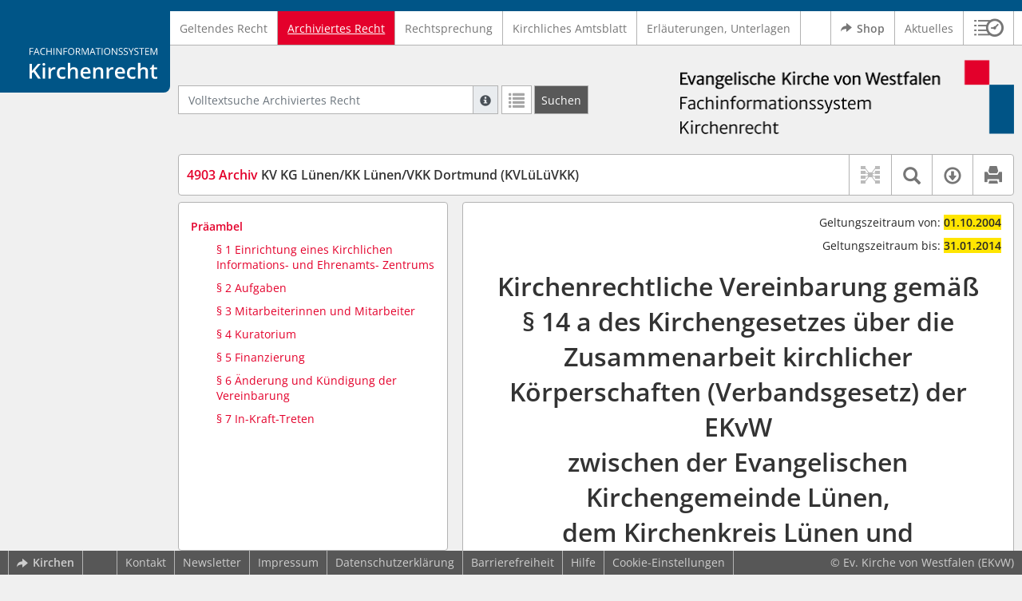

--- FILE ---
content_type: text/html; charset=utf-8
request_url: https://www.kirchenrecht-ekvw.de/document/28862
body_size: 11833
content:
<!DOCTYPE html>
<html lang="de">
  <head>
    <meta charset="utf-8">
    <meta name="viewport" content="width=device-width, initial-scale=1, shrink-to-fit=no">
    <meta http-equiv="X-UA-Compatible" content="IE=edge">
    <meta name="robots" content="index,follow">
    <title>Archiviertes Recht: 4903 Archiv KV KG Lünen/KK Lünen/VKK Dortmund (KVLüLüVKK) -  Kirchenrecht Online-Nachschlagewerk | Ev. Kirche von Westfalen</title>

    <link rel="stylesheet" type="text/css" media="all" href="/css/bootstrap.min.css" />
<link rel="stylesheet" type="text/css" media="all" href="/css/styles.css" />
<link rel="stylesheet" type="text/css" media="screen" href="/css/datepicker.css" />
<link rel="stylesheet" type="text/css" media="screen" href="/css/font-awesome.min.css" />
<link rel="stylesheet" type="text/css" media="screen" href="/css/cookieconsent.css" />
<link rel="stylesheet" type="text/css" media="screen" href="/css/bootstrap-pincode-input.css" />

    <link rel="shortcut icon" href="/images/gfx_ekvw/favicon.ico" />
          <!-- Piwik -->
      <script type="text/plain" data-cookiecategory="statistics">
        var _paq = _paq || [];
        _paq.push(["setDomains", ["*.kirchenrecht-ekvw.de","*.ekvw-recht.de","*.kirchenrecht-westfalen.de"]]);
                  _paq.push(['trackPageView']);
                _paq.push(['enableLinkTracking']);
        (function() {
          var u="//wbv-analytics.saltation.de/analytics/";
          _paq.push(['setTrackerUrl', u+'piwik.php']);
          _paq.push(['setSiteId', 1]);
          var d=document, g=d.createElement('script'), s=d.getElementsByTagName('script')[0];
          g.type='text/javascript'; g.async=true; g.defer=true; g.src=u+'piwik.js'; s.parentNode.insertBefore(g,s);
        })();
      </script>
      <!-- End Piwik Code -->
      </head>
  <body class="EKVW">
    <header class="container-fluid headerWrap">
      <div class="topBar"></div>
      <div class="row headerNavigationWrap">
        <div class="col-lg-2 d-none d-lg-flex columnLogo">
          <div class="sideHeaderWrap">
            <div class="sideHeader d-none d-lg-block">
                              <span class="logo"><span class="sr-only">Logo Fachinformationssystem Kirchenrecht</span></span>
                          </div>
          </div>
        </div>
        <div class="col-12 col-lg-10 col-xxl-8 columnNav">
          <div class="container-xl">
                          <div class="contentHeader">
                <div class="navMain d-print-none">
                  <nav class="navbar navbar-expand-lg navbar-light" aria-label="Hauptnavigation">

      <a class="navbar-brand d-lg-none">Fachinformationssystem Kirchenrecht</a>
  
  <button class="navbar-toggler"
          type="button"
          data-toggle="collapse"
          data-target="#navMain"
          aria-controls="navMain"
          aria-expanded="false"
          aria-label="Zeige Hauptnavigation">
    <span class="navbar-toggler-icon"></span>
  </button>

  <div class="collapse navbar-collapse" id="navMain">
    <ul class="nav navbar-nav mr-auto">
            <li class="nav-item ">
              <a class="nav-link" href="/list/geltendes_recht" >Geltendes Recht</a>
          </li>
      <li class="nav-item active">
              <a class="nav-link" href="/list/archiviertes_recht" aria-current="true">Archiviertes Recht</a>
          </li>
      <li class="nav-item ">
              <a class="nav-link" href="/list/rechtsprechung" >Rechtsprechung</a>
          </li>
      <li class="nav-item ">
              <a class="nav-link" href="/list/kirchliches_amtsblatt" >Kirchliches Amtsblatt</a>
          </li>
      <li class="nav-item ">
              <a class="nav-link" href="/list/begruendung" >Erläuterungen, Unterlagen</a>
          </li>
  


<script type="text/javascript">
  var current_group_id = 'archiviertes_recht'
</script>

    </ul>
    <ul class="nav navbar-nav navbar-right ml-auto">
              <li class="">
                      <a class="external"  target="_blank"   href="https://kirchenrecht.shop" >
              <span class="externalIcon" aria-hidden="true"></span>              Shop
            </a>
                  </li>
              <li class="">
                      <a class=""   href="/document/aktuelles" >
                            Aktuelles
            </a>
                  </li>
                  <li class="linkHistoryModalWrap">
        <a href="#historyModal"
           title="Sitzungsverlauf"
           class="btnMeinKirchenrecht"
           data-toggle="modal"
           data-target="#historyModal"
           aria-haspopup="dialog"
           aria-label="Sitzungsverlauf im Modal öffnen"
           role="button">
          <span class="icon-btn_meinKirchenrecht" aria-hidden="true"></span>
          <span class="sr-only">Sitzungsverlauf im Modal öffnen</span>
        </a>
      </li>
          </ul>
  </div>
</nav>

                </div>
              </div>
                      </div>
        </div>
        <div class="col-xxl-2 d-none d-xxl-flex columnSpacer"></div>
      </div>

    </header>

    <main class="container-fluid">
      <div class="row headerContentWrap">
        <div class="col-lg-2 d-none d-lg-flex"></div>
        <div class="col-12 col-lg-10 col-xxl-8 d-flex">
          <div class="container-xl my-auto">
            <div class="row">
              <div class="col-6 d-flex">
                                                  <form class="searchForm" role="search" action="/search/archiviertes_recht" method="POST">
  <div class="input-group input-group-sm">
    <label for="searchword" class="sr-only">Volltextsuche Archiviertes Recht</label>
    <input type="text" id="searchword" class="form-control typeahead" name="searchword" placeholder="Volltextsuche Archiviertes Recht" value="" />
    <div class="input-group-append">
      <button class="input-group-text searchTooltip mr-1" aria-label="Hilfe zur Suche" aria-describedby="searchExplanation">
        <span class="glyphicon glyphicon-info-sign" aria-hidden="true"></span>
        <span class="searchTooltipContent" style="display:none">
          <span class="d-block mb-2">
            Suche mit Platzhalter "*", Bsp. Pfarrer*, findet auch: "Pfarrerinitiative" oder "Pfarrerausschuss".
          </span>
          <span class="d-block mb-2">
            Weitere Suchoperatoren finden Sie in unserer Hilfe.
          </span>
        </span>
      </button>
      <div id="searchExplanation" class="sr-only">
        <p>
          Suche mit Platzhalter "*", Bsp. Pfarrer*, findet auch: "Pfarrerinitiative" oder "Pfarrerausschuss".
        </p>
        <p>
          Weitere Suchoperatoren finden Sie in unserer Hilfe.
        </p>
      </div>
      <a href="/search/archiviertes_recht"
         class="btn btn-default btnContainsGlyphicon mr-1"
         aria-label="Letzte Trefferliste"
         title="Letzte Trefferliste">
        <span class="glyphicon glyphicon-list" aria-hidden="true"></span>
      </a>
      <button type="submit"
              class="btn btn-default btn-neutral btn-search"
              aria-label="Suchen">
        <span class="label d-none d-md-block">Suchen</span>
        <span class="glyphicon glyphicon-search d-md-none" aria-hidden="true"></span>
      </button>
      <input type="hidden" name="current" value="current" />
      <input type="hidden" name="organizations[]" value="EKVW" />
    </div>
  </div>
</form>

                                              </div>
              <div class="col-6 d-flex">
                <div class="churchLogo my-auto ml-auto">
                  <p class="m-0">
                    <a title="zur EKVW-Homepage" href="https://www.ekvw.de" style="width: 100%" ><span class="sr-only">Logo Ev. Kirche von Westfalen</span></a>
                                      </p>
                </div>
                <div class="churchTitle my-auto ml-auto">
                                      <a title="zur EKVW-Homepage" href="https://www.ekvw.de" target="_blank">
                      Ev. Kirche von Westfalen
                    </a>
                                  </div>
              </div>
            </div>
          </div>
        </div>
        <div class="col-xxl-2 d-none d-xxl-flex"></div>
      </div>
      <div class="row headerContentBackgroundWrap"></div>

      <div class="row mainContentWrap">
        <div class="col-lg-2"></div>
        <div class="col-xs-12 col-lg-10 col-xxl-8">
          <div class="container-xl mainContent">
                  <div class="row navigationInfoWrap showSuccess">
      <div class="col-md-12">
        <div class="card">
          <div class="card-body navigationInfo p-0">
            <nav class="navbar navbar-default navbar-expand-sm navbar-ordernav first d-print-none" aria-label="4903 Archiv KV KG Lünen/KK Lünen/VKK Dortmund (KVLüLüVKK)">
              <div class="documentTitle px-0 col-sm-6">
                <h2 title="4903 Archiv KV KG Lünen/KK Lünen/VKK Dortmund (KVLüLüVKK)"><a href="#"><span class="highlight">4903 Archiv</span> KV KG Lünen/KK Lünen/VKK Dortmund (KVLüLüVKK)</a></h2>
              </div>
                              <div class="collapse navbar-collapse"
     id="subnavigationCollapse"
     aria-label="Werkzeugleiste"
     role="toolbar">
  <ul class="nav navbar-nav navbar-right ml-auto">
              <li class="nav-item click-toggle d-xl-none documentTocButton">
        <button type="button"
           title="Inhaltsverzeichnis"
           class="nav-link"
           data-toggle="collapse"
           data-target="#documentToc"
           aria-controls="documentToc"
           aria-expanded="false">
          <span class="glyphicon glyphicon-list" aria-hidden="true"></span>
          <span class="sr-only">Inhaltsverzeichnis</span>
        </a>
      </li>
                  <li class="nav-item documentLinkViewButton">
                  <a title="Keine Dokument-Beziehungen vorhanden" class="nav-link">
            <span class="glyphicon glyphicon-document-links disabled"></span>
          </a>
              </li>
              <li class="nav-item dropdown py-0 documentSearchButton">
        <button class="nav-link dropdown-toggle"
                title="Textsuche im Dokument"
                type="button"
                data-toggle="dropdown"
                data-reference="#documentContent"
                aria-controls="documentSearchBar"
                aria-expanded="false">
          <span class="glyphicon glyphicon-search" aria-hidden="true"></span>
          <span class="sr-only">Textsuche im Dokument</span>
        </button>
        <div id="documentSearchBar"
     class="dropdown-menu dropdown-menu-right documentSearch py-0"
     onclick="event.stopPropagation()">
  <form class="form-group row m-0">
    <div class="col-sm-12 d-flex">
      <div class="d-flex align-items-center">
        <label for="documentFullTextSearch" class="documentSearchText sr-only my-0 mr-2">Dokument-Volltextsuche</label>
      </div>
      <div class="actionWrap d-flex ml-auto align-items-center">
        <div class="input-group">
          <input type="text"
                  id="documentFullTextSearch"
                  class="form-control form-control-sm documentSearchInput"
                  placeholder="Dokument-Volltextsuche">
          <div class="input-group-append">
            <button type="submit"
                    class="btn btn-sm icon"
                    aria-label="Suchen">
              <span class="glyphicon glyphicon-search" aria-hidden="true"></span>
              <span class="sr-only">Suchen</span>
            </button>
          </div>
        </div>
        <button type="button"
                id="documentSearchNext"
                title="Nächster Treffer im Dokument"
                aria-label="Nächster Treffer im Dokument">
          <span class="glyphicon glyphicon glyphicon-chevron-down" aria-hidden="true"></span>
          <span class="sr-only">Nächster Treffer im Dokument</span>
        </button>
        <button type="button"
                id="documentSearchPrev"
                title="Vorheriger Treffer im Dokument"
                aria-label="Vorheriger Treffer im Dokument">
          <span class="glyphicon glyphicon glyphicon-chevron-up" aria-hidden="true"></span>
          <span class="sr-only">Vorheriger Treffer im Dokument</span>
        </button>
      </div>
    </div>
  </form>
</div>
      </li>
                  <li class="nav-item dropdown documentDownloadButton">
        <button class="nav-link dropdown-toggle"
                title="Verfügbare E-Book-Formate"
                type="button"
                data-toggle="dropdown"
                aria-controls="documentDownload"
                aria-expanded="false">
          <span class="glyphicon glyphicon-download" aria-hidden="true"></span>
          <span class="sr-only">Verfügbare E-Book-Formate</span>
        </button>
        <div id="documentDownload" class="dropdown-menu dropdown-menu-right wokrlistsuccess">
  <ul role="presentation">
          <li>
        <a href="/pdf/28862.pdf" class="dropdown-item" target="_blank" title="Download PDF">Download als PDF</a>
      </li>
              <li>
        <a href="/word/28862.doc" class="dropdown-item" title="Download Word (ab 2003)">Download als Word (ab 2003)</a>
      </li>
              <li>
        <a href="/word/pandoc/28862.doc" class="dropdown-item" title="Download Word (docx)">Download als Word (docx)</a>
      </li>
      <li>
        <a href="/word/pandoc_no_subscript/28862.doc" class="dropdown-item" title="Download Word (docx) Ohne Satzzahlen">Download als Word (docx) Ohne Satzzahlen</a>
      </li>
              <li>
        <a href="/epub/28862.epub" class="dropdown-item" title="Download ePub">Download als ePub</a>
      </li>
              <li>
        <a href="/epub_simple/28862.epub" class="dropdown-item" title="Download ePub (Tolino)">Download als ePub (Tolino)</a>
      </li>
              <li>
        <a href="/epub/28862.mobi" class="dropdown-item" title="Download Mobi (Kindle)">Download als Mobi (Kindle)</a>
      </li>
      </ul>
</div>
      </li>
              <li class="nav-item documentPrintButton">
        <a title="Drucken" class="nav-link" href="/pdf/28862.pdf" target="_blank">
          <span class="glyphicon glyphicon-print"></span>
        </a>
      </li>
      </ul>
</div>
                          </nav>
          </div>
        </div>
      </div>
            <div id="documentRelation" class="col-md-8 documentRelation collapse">
  <div class="card">
    <div class="card-body">
      <ul role="presentation" class="relatedDocuments">
        <li>Gesamterläuterungen:
          <ul>
                          <li>-</li>
                      </ul>
        </li>

        <li>Einzelerläuterung:
          <ul>
                          <li>-</li>
                      </ul>
        </li>
      </ul>
    </div>
  </div>
</div>

    </div>
  
  <div class="row">
          <nav class="col-xl-4" aria-label="Dokument Inhaltsverzeichnis">
  <div class="card collapse d-print-none mb-2" id="documentToc" data-toggle="false">
      <div class="card-body documentTocPanel">
        <div class="navbar documentToc" role="complementary">
          <ul>
   <li class="section level_1"><a href="#s490300001" title="Präambel">Präambel</a></li>
   <li class="section level_4"><a href="#s490310004" title="§&nbsp;1 Einrichtung eines Kirchlichen Informations- und Ehrenamts- Zentrums">§&nbsp;1 Einrichtung eines Kirchlichen Informations- und Ehrenamts- Zentrums</a></li>
   <li class="section level_4"><a href="#s490320004" title="§&nbsp;2 Aufgaben">§&nbsp;2 Aufgaben</a></li>
   <li class="section level_4"><a href="#s490330004" title="§&nbsp;3 Mitarbeiterinnen und Mitarbeiter">§&nbsp;3 Mitarbeiterinnen und Mitarbeiter</a></li>
   <li class="section level_4"><a href="#s490340004" title="§&nbsp;4 Kuratorium">§&nbsp;4 Kuratorium</a></li>
   <li class="section level_4"><a href="#s490350004" title="§&nbsp;5 Finanzierung">§&nbsp;5 Finanzierung</a></li>
   <li class="section level_4"><a href="#s490360004" title="§&nbsp;6 Änderung und Kündigung der Vereinbarung">§&nbsp;6 Änderung und Kündigung der Vereinbarung</a></li>
   <li class="section level_4"><a href="#s490370004" title="§&nbsp;7 In-Kraft-Treten">§&nbsp;7 In-Kraft-Treten</a></li>
</ul>
        </div>
    </div>
  </div>
</nav>
    
    <div class="col-xl-8">
      <div class="card">
        <div id="documentContent" class="card-body documentContent ">
                    <span xmlns:epub="http://www.idpf.org/2007/ops" class="no-height"><a class="internal" id="top">.</a></span><div xmlns:epub="http://www.idpf.org/2007/ops" id="archivmeta"><div id="geltungszeitraumvon"><p class="text-right"> 
			Geltungszeitraum von:
			<span class="bold">01.10.2004</span></p></div><div id="geltungszeitraumbis"><p class="text-right"> 
			Geltungszeitraum bis:
			<span class="bold">31.01.2014</span></p></div></div><h1 xmlns:epub="http://www.idpf.org/2007/ops" class="chapter_title center text-center">Kirchenrechtliche Vereinbarung gem&auml;&szlig; &sect;&nbsp;14 a des Kirchengesetzes &uuml;ber die Zusammenarbeit kirchlicher K&ouml;rperschaften (Verbandsgesetz) der EKvW<br/>zwischen der Evangelischen Kirchengemeinde L&uuml;nen,<br/>dem Kirchenkreis L&uuml;nen und<br/>den Vereinigten Kirchenkreisen Dortmund</h1><h2 xmlns:epub="http://www.idpf.org/2007/ops" class="chapter_subtitle center text-center">Vom 10. September 2004</h2><p xmlns:epub="http://www.idpf.org/2007/ops" class="chapter_subtitle_type center text-center">(<a href="/kabl/4671.pdf#page=12" target="_blank">KABl. 2004 S. 228</a>)</p><span xmlns:epub="http://www.idpf.org/2007/ops" class="no-height"><a class="internal" id="s490300001">#</a></span><h1 xmlns:epub="http://www.idpf.org/2007/ops" class="section1_title">Pr&auml;ambel</h1><div xmlns:epub="http://www.idpf.org/2007/ops" class="para"><span class="subscript"> 1&nbsp;</span>Im Rahmen des Reformprozesses der Evangelischen Kirche von Westfalen ist deutlich geworden, dass nur eine mitgliederorientierte Kirche die positive Wahrnehmung der Mitgliedschaft in der Kirche erm&ouml;glicht. <span class="subscript"> 2&nbsp;</span>Entsprechend den verschiedenen Formen der Wahrnehmung von Kirchenmitgliedschaft muss die Kirche neben dem bew&auml;hrten Angebot auch neue Wege der Information f&uuml;r ihre Mitglieder und der Werbung f&uuml;r ehrenamtliche Mitarbeit gehen. <span class="subscript"> 3&nbsp;</span>Solche Angebote m&uuml;ssen niedrigschwellig &bdquo;auf Augenh&ouml;he&ldquo; erfolgen. <span class="subscript"> 4&nbsp;</span>Dazu geh&ouml;ren auch das Angebot von Kircheneintrittsstellen und ihr Angebot an Seelsorge und Beratung. <span class="subscript"> 5&nbsp;</span>Die Erf&uuml;llung der so beschriebenen Aufgaben erfordert die Zusammenarbeit mit den Kirchengemeinden und mit den kirchlichen und diakonischen Einrichtungen der Evangelischen Kirche in Dortmund, L&uuml;nen und Selm. <span class="subscript"> 6&nbsp;</span>Die Vereinigten Kirchenkreise Dortmund, der Kirchenkreis L&uuml;nen und die Ev. Kirchengemeinde L&uuml;nen sehen in der Erm&ouml;glichung dieser neuen Informations- und Kommunikationswege an der Stadtkirche St. Georg zu L&uuml;nen eine gemeinsame Aufgabe, die in dem KIEZ (Kirchliches Informations- und Ehrenamts-Zentrum) verfolgt werden soll. <span class="subscript"> 7&nbsp;</span>Deswegen schlie&szlig;en sie die folgende kirchenrechtliche Vereinbarung ab.</div><span xmlns:epub="http://www.idpf.org/2007/ops" class="section_end 490300001"></span><span xmlns:epub="http://www.idpf.org/2007/ops" class="no-height"><a class="internal" id="s490310001">#</a></span><span xmlns:epub="http://www.idpf.org/2007/ops" class="no-height"><a class="internal" id="s490310002">#</a></span><span xmlns:epub="http://www.idpf.org/2007/ops" class="no-height"><a class="internal" id="s490310003">#</a></span><span xmlns:epub="http://www.idpf.org/2007/ops" class="no-height"><a class="internal" id="s490310004">#</a></span><h4 xmlns:epub="http://www.idpf.org/2007/ops" class="section4_title">&sect;&nbsp;1<br/>Einrichtung eines Kirchlichen Informations- und Ehrenamts- Zentrums</h4><div xmlns:epub="http://www.idpf.org/2007/ops" class="para"><span class="randnr">
					(
					1
					)
				</span><span class="subscript"> 1&nbsp;</span>Zur Erf&uuml;llung der gemeinsamen Aufgabe richtet der Kirchenkreis L&uuml;nen in den mit Hilfe der Vereinigten Kirchenkreise Dortmund umgebauten R&auml;umen der Kirchengemeinde L&uuml;nen, St.-Georg-Kirchplatz 2, ein Kirchliches Informations- und Ehrenamts-Zentrum ein. <span class="subscript"> 2&nbsp;</span>N&auml;heres wird in einer Nutzungsvereinbarung zwischen der Ev. Kirchengemeinde L&uuml;nen und dem Kirchenkreis L&uuml;nen geregelt.</div><div xmlns:epub="http://www.idpf.org/2007/ops" class="para"><span class="randnr">
					(
					2
					)
				</span>Grundlage sind die Beschl&uuml;sse des Vorstandes der Vereinigten Kirchenkreise Dortmund vom 24. Mai 2004, des Kreissynodalvorstandes des Kirchenkreises L&uuml;nen vom 27. Mai 2004 und des Presbyteriums der Ev. Kirchengemeinde L&uuml;nen vom 7. Juni 2004.</div><span xmlns:epub="http://www.idpf.org/2007/ops" class="section_end 490310004"></span><span xmlns:epub="http://www.idpf.org/2007/ops" class="no-height"><a class="internal" id="s490320004">#</a></span><h4 xmlns:epub="http://www.idpf.org/2007/ops" class="section4_title">&sect;&nbsp;2<br/>Aufgaben</h4><div xmlns:epub="http://www.idpf.org/2007/ops" class="para"><span class="randnr">
					(
					1
					)
				</span>Das KIEZ soll unter anderem folgende Aufgaben wahrnehmen:<ul><li><div class="para">Wegweiser und Kontaktvermittlung in die Gemeinden, zu den Einrichtungen des Kirchenkreises L&uuml;nen und der Vereinigten Kirchenkreise Dortmund und zu diakonischen Einrichtungen der Evangelischen Kirche in Dortmund, L&uuml;nen und Selm,</div></li><li><div class="para">Informationsb&ouml;rse &uuml;ber ehrenamtliche und freiwillige Arbeit,</div></li><li><div class="para">Angebote f&uuml;r ehrenamtliche Mitarbeiterinnen und Mitarbeiter,</div></li><li><div class="para">Kircheneintrittsstelle,</div></li><li><div class="para">Vermittlung von Beratung und Seelsorge,</div></li><li><div class="para">Informationen &uuml;ber Hilfs- und Beratungsdienste,</div></li><li><div class="para">Veranstaltungshinweise aus allen Bereichen von Kirche und Diakonie in L&uuml;nen, Selm und Dortmund,</div></li><li><div class="para">Verkauf von Eintrittskarten,</div></li><li><div class="para">Auslage von Gemeindebriefen, Plakaten, Flyern, Publikationen etc.,</div></li><li><div class="para">Verkauf von Eine-Welt-Waren.</div></li></ul></div><div xmlns:epub="http://www.idpf.org/2007/ops" class="para"><span class="randnr">
					(
					2
					)
				</span>Durch Beschluss des Kreissynodalvorstandes L&uuml;nen k&ouml;nnen im Benehmen mit der Ev. Kirchengemeinde L&uuml;nen und den Vereinigten Kirchenkreisen Dortmund weitere Aufgaben &uuml;bertragen werden.</div><span xmlns:epub="http://www.idpf.org/2007/ops" class="section_end 490320004"></span><span xmlns:epub="http://www.idpf.org/2007/ops" class="no-height"><a class="internal" id="s490330004">#</a></span><h4 xmlns:epub="http://www.idpf.org/2007/ops" class="section4_title">&sect;&nbsp;3<br/>Mitarbeiterinnen und Mitarbeiter</h4><div xmlns:epub="http://www.idpf.org/2007/ops" class="para"><span class="randnr">
					(
					1
					)
				</span>Im KIEZ arbeiten neben hauptamtlichen Mitarbeiterinnen und Mitarbeitern des Kirchenkreises und der Diakonie auch ehrenamtliche Mitarbeiterinnen und Mitarbeiter.</div><div xmlns:epub="http://www.idpf.org/2007/ops" class="para"><span class="randnr">
					(
					2
					)
				</span>Die hauptamtlichen Mitarbeiterinnen und Mitarbeiter &uuml;bernehmen zusammen mit Ehrenamtlichen die Beratungszeiten im KIEZ. Aus-, Fort- und Weiterbildung der Ehrenamtlichen und regelm&auml;&szlig;ige Dienstgespr&auml;che mit ihnen werden gew&auml;hrleistet und sind verbindlich.</div><span xmlns:epub="http://www.idpf.org/2007/ops" class="section_end 490330004"></span><span xmlns:epub="http://www.idpf.org/2007/ops" class="no-height"><a class="internal" id="s490340004">#</a></span><h4 xmlns:epub="http://www.idpf.org/2007/ops" class="section4_title">&sect;&nbsp;4<br/>Kuratorium</h4><div xmlns:epub="http://www.idpf.org/2007/ops" class="para"><span class="randnr">
					(
					1
					)
				</span>Zur Begleitung der Arbeit und zur Erledigung der laufenden Gesch&auml;fte bildet der Kreissynodalvorstand L&uuml;nen ein Kuratorium. Das Kuratorium soll sich mindestens dreimal im Jahr zu einer Sitzung treffen.</div><div xmlns:epub="http://www.idpf.org/2007/ops" class="para"><span class="randnr">
					(
					2
					)
				</span><span class="subscript"> 1&nbsp;</span>Dem Kuratorium geh&ouml;ren<ul><li><div class="para">zwei vom Kreissynodalvorstand L&uuml;nen berufene Mitglieder,</div></li><li><div class="para">zwei vom Vorstand der Vereinigten Kirchenkreise Dortmund berufene Mitglieder,</div></li><li><div class="para">ein vom Presbyterium der Ev. Kirchengemeinde L&uuml;nen berufenes Mitglied</div><div class="para">an.</div></li></ul></div><div xmlns:epub="http://www.idpf.org/2007/ops" class="para"><span class="subscript"> 2&nbsp;</span>Beratend nehmen<ul><li><div class="para">die hauptamtlichen Mitarbeiterinnen und Mitarbeiter im KIEZ,</div></li><li><div class="para">eine von den Ehrenamtlichen bestimmte Vertretung</div></li></ul></div><div xmlns:epub="http://www.idpf.org/2007/ops" class="para">an den Sitzungen teil.</div><div xmlns:epub="http://www.idpf.org/2007/ops" class="para"><span class="randnr">
					(
					3
					)
				</span>Das Kuratorium wird alle vier Jahre nach Abschluss der turnusm&auml;&szlig;igen Presbyteriumswahlen neu gebildet.</div><div xmlns:epub="http://www.idpf.org/2007/ops" class="para"><span class="randnr">
					(
					4
					)
				</span>Das Kuratorium hat insbesondere folgende Aufgaben:<ul><li><div class="para">Das Kuratorium f&ouml;rdert die Arbeit des KIEZ, entwickelt die Konzeption und meldet beim Kreissynodalvorstand L&uuml;nen die notwendigen Haushaltsmittel zur Haushaltsplanung des Kirchenkreises L&uuml;nen an und &uuml;berwacht die Verwendung dieser Mittel.</div></li><li><div class="para">Das Kuratorium kann besondere Aufgaben und Arbeitsbereiche an die Mitarbeiterinnen und Mitarbeiter delegieren.</div></li><li><div class="para">Das Kuratorium f&ouml;rdert die fachliche Zusammenarbeit der hauptamtlichen Mitarbeiterinnen und Mitarbeiter unbeschadet der Dienstaufsicht der jeweiligen Anstellungstr&auml;ger.</div></li><li><div class="para">Das Kuratorium soll bei der Besetzung der hauptamtlichen Stellen durch den jeweiligen Anstellungstr&auml;ger beteiligt werden.</div></li></ul></div><div xmlns:epub="http://www.idpf.org/2007/ops" class="para"><span class="randnr">
					(
					5
					)
				</span><span class="subscript"> 1&nbsp;</span>Das Kuratorium w&auml;hlt aus seiner Mitte eine Vorsitzende oder einen Vorsitzenden und eine Stellvertretung der oder des Vorsitzenden. <span class="subscript"> 2&nbsp;</span>F&uuml;r die Einladung, die Durchf&uuml;hrung der Sitzungen und die Beschlussfassung des Kuratoriums gelten die Bestimmungen der Kirchenordnung<span class="footnote"><a href="#down1" title="Zur Fu&szlig;note"><sup>1</sup></a><span><a class="internal" id="up1">#</a></span></span> f&uuml;r die Sitzungen der Presbyterien sinngem&auml;&szlig;. <span class="subscript"> 3&nbsp;</span>&Uuml;ber die Sitzungen sind Niederschriften zu fertigen, die den Mitgliedern des Kuratoriums und den Vorsitzenden des Presbyteriums der Ev. Kirchengemeinde L&uuml;nen, des Kreissynodalvorstandes L&uuml;nen und des Vorstandes der Vereinigten Kirchenkreise Dortmund zugeleitet werden.</div><span xmlns:epub="http://www.idpf.org/2007/ops" class="section_end 490340004"></span><span xmlns:epub="http://www.idpf.org/2007/ops" class="no-height"><a class="internal" id="s490350004">#</a></span><h4 xmlns:epub="http://www.idpf.org/2007/ops" class="section4_title">&sect;&nbsp;5<br/>Finanzierung</h4><div xmlns:epub="http://www.idpf.org/2007/ops" class="para"><span class="randnr">
					(
					1
					)
				</span>Der Kirchenkreis L&uuml;nen stellt die Finanzierung der Arbeit in seinem Haushaltsplan sicher.</div><div xmlns:epub="http://www.idpf.org/2007/ops" class="para"><span class="randnr">
					(
					2
					)
				</span><span class="subscript"> 1&nbsp;</span>Die Kirchengemeinde L&uuml;nen stellt dem Kirchenkreis die R&auml;ume kostenlos zur Verf&uuml;gung und ist damit einverstanden, dass die R&auml;ume zum Betrieb eines Bistros/Caf&eacute;s vermietet werden. <span class="subscript"> 2&nbsp;</span>Die Mieteinnahmen werden zur Finanzierung der laufenden Arbeit des KIEZ im Haushalt des Kirchenkreises L&uuml;nen verwendet.</div><div xmlns:epub="http://www.idpf.org/2007/ops" class="para"><span class="randnr">
					(
					3
					)
				</span>Die Vereinigten Kirchenkreise Dortmund tragen die Personalkosten f&uuml;r eine p&auml;dagogische Mitarbeiterin oder einen p&auml;dagogischen Mitarbeiter (pauschal 50% Verg&uuml;tungsgruppe BAT/KF IVb + Zulage).</div><div xmlns:epub="http://www.idpf.org/2007/ops" class="para"><span class="randnr">
					(
					4
					)
				</span>Das Diakonische Werk der Vereinigten Kirchenkreise Dortmund stellt in Fortf&uuml;hrung seiner langj&auml;hrigen Gemeinde bezogenen Arbeit eine Mitarbeiterin oder einen Mitarbeiter anteilig f&uuml;r die Arbeit der Ehrenamtsb&ouml;rse zur Verf&uuml;gung.</div><span xmlns:epub="http://www.idpf.org/2007/ops" class="section_end 490350004"></span><span xmlns:epub="http://www.idpf.org/2007/ops" class="no-height"><a class="internal" id="s490360004">#</a></span><h4 xmlns:epub="http://www.idpf.org/2007/ops" class="section4_title">&sect;&nbsp;6<br/>&Auml;nderung und K&uuml;ndigung der Vereinbarung</h4><div xmlns:epub="http://www.idpf.org/2007/ops" class="para"><span class="randnr">
					(
					1
					)
				</span>&Auml;nderungen dieser Vereinbarung bed&uuml;rfen der Zustimmung des Presbyteriums der Ev. Kirchengemeinde L&uuml;nen, des Kreissynodalvorstandes L&uuml;nen und des Vorstandes der Vereinigten Kirchenkreise Dortmund.</div><div xmlns:epub="http://www.idpf.org/2007/ops" class="para"><span class="randnr">
					(
					2
					)
				</span>Eine K&uuml;ndigung dieser Vereinbarung kann mit einer Frist von einem Jahr zum Ende des n&auml;chsten Jahres erfolgen, jedoch fr&uuml;hestens zum 31. Dezember 2006.</div><div xmlns:epub="http://www.idpf.org/2007/ops" class="para"><span class="randnr">
					(
					3
					)
				</span>Eine Aufhebung dieser Vereinbarung kann mit Zustimmung aller Beteiligten jeweils zum Ende eines Jahres, jedoch fr&uuml;hestens zum 31. Dezember 2006 erfolgen.</div><div xmlns:epub="http://www.idpf.org/2007/ops" class="para"><span class="randnr">
					(
					4
					)
				</span>Bei wirtschaftlichen Schwierigkeiten kann eine Aufl&ouml;sung dieser Vereinbarung unter Beteiligung des Landeskirchenamtes auch vor dem 31. Dezember 2006 erfolgen.</div><span xmlns:epub="http://www.idpf.org/2007/ops" class="section_end 490360004"></span><span xmlns:epub="http://www.idpf.org/2007/ops" class="no-height"><a class="internal" id="s490370004">#</a></span><h4 xmlns:epub="http://www.idpf.org/2007/ops" class="section4_title">&sect;&nbsp;7<br/>In-Kraft-Treten</h4><div xmlns:epub="http://www.idpf.org/2007/ops" class="para"><span class="subscript"> 1&nbsp;</span>Diese Vereinbarung tritt nach Genehmigung durch das Landeskirchenamt der Evangelischen Kirche von Westfalen und Ver&ouml;ffentlichung im Kirchlichen Amtsblatt in Kraft. <span class="subscript"> 2&nbsp;</span>Sie soll nach zwei Jahren &uuml;berpr&uuml;ft und, falls notwendig, ver&auml;ndert werden.</div><span xmlns:epub="http://www.idpf.org/2007/ops" class="section_end 490370004"></span><span xmlns:epub="http://www.idpf.org/2007/ops" class="section_end 490310003"></span><span xmlns:epub="http://www.idpf.org/2007/ops" class="section_end 490310002"></span><span xmlns:epub="http://www.idpf.org/2007/ops" class="section_end 490310001"></span><hr xmlns:epub="http://www.idpf.org/2007/ops"><div xmlns:epub="http://www.idpf.org/2007/ops" class="para"><span><a class="internal" id="down1">#</a></span><span class="footnote"><br/><a href="#up1" title="Zur&uuml;ck">1<span>&nbsp;&uarr;</span></a> <span class="para">Nr. <span class="bold">1</span></span></span></div>
        </div>
      </div>
    </div>
  </div>

  <div class="modal fade" id="documentLinksModal" tabindex="-1" role="dialog" aria-hidden="true">
    <div class="modal-dialog modal-xl">
      <div class="modal-content">
        <div class="spinner-border text-secondary" role="status">
          <span class="sr-only">Loading...</span>
        </div>
      </div>
    </div>
  </div>
          </div>
        </div>
        <div class="col-xxl-2"></div>
      </div>
    </main>

          <footer class="container-fluid footerWrap hidden-print" role="contentinfo">
                  <!-- original footer content start -->
          <nav class="navbar navbar-default navbar-expand-sm footerNav" aria-label="Abbinder Navigation">
  <ul class="navbar-nav d-none d-xl-flex">
                  <li class="nav-item"><a class="external"  target="_blank"  title="Kirchenrecht – Ihr Webportal zu den Rechtssammlungen der Evangelischen Kirchen" href="https://www.wbv-kommunikation.de/leistungen/kirchenverwaltung/landeskirchen"><span class="externalIcon" aria-hidden="true"></span>Kirchen</a></li>
            </ul>
  <ul class="navbar-nav">
                  <li class="nav-item"><a class=""   href="/document/kontakt">Kontakt</a></li>
                        <li class="nav-item">
          <a href="#newsletterModal"
             data-toggle="modal"
             data-target="#newsletterModal"
             aria-haspopup="dialog"
             role="button">
            Newsletter
          </a>
        </li>
                        <li class="nav-item"><a class=""   href="/document/impressum">Impressum</a></li>
                        <li class="nav-item"><a class=""   href="/document/datenschutz">Datenschutzerklärung</a></li>
                        <li class="nav-item"><a class=""   href="/document/barriefreiheit">Barrierefreiheit</a></li>
                        <li class="nav-item"><a class=""   href="/document/hilfe">Hilfe</a></li>
            </ul>
    <ul class="navbar-nav navCookieSettings">
    <li class="nav-item">
      <a href="#"
         data-cc="c-settings"
         aria-haspopup="dialog"
         role="button">
        Cookie-Einstellungen
      </a>
    </li>
  </ul>
</nav>

                    <div class="footerCopyright">
            <p class="m-0">&copy; Ev. Kirche von Westfalen (EKvW)</p>
          </div>
                    <!-- original footer content end -->
              </footer>
    
    <div class="dialog">
            <div class="modal fade" id="newsletterModal" tabindex="-1" role="dialog" aria-labelledby="newsletterModalLabel" aria-hidden="true">
  <div class="modal-dialog">
    <div class="modal-content">
      <div class="modal-header">
                  <h1 class="modal-title h4" id="newsletterModalLabel"><b>Abonnieren Sie unseren „Newsletter FIS-Kirchenrecht“</b></h1>
                <button type="button" class="close" data-dismiss="modal"><span aria-hidden="true">&times;</span><span class="sr-only">Dialog schließen</span></button>
      </div>

        <div class="modal-body">
          <p>
        Der Newsletter Fachinformationssystem Kirchenrecht der Ev. Kirche von Westfalen informiert Sie über:
      </p>

      <ul>
                  <li>
            das Erscheinen des Kirchlichen Amtsblattes und
          </li>
          <li>
            Wissenswertes zu Neuaufnahmen und wesentliche Änderungen beim kirchlichen Recht
          </li>
        
        
        
              </ul>
    
    <ul class="ticks">
              <li>
          <span class="glyphicon glyphicon-ok" aria-hidden="true"></span>
          monatlich
        </li>
        <li>
          <span class="glyphicon glyphicon-ok" aria-hidden="true"></span>
          kostenlos
        </li>
        <li>
          <span class="glyphicon glyphicon-ok" aria-hidden="true"></span>
          jederzeit kündbar
        </li>
          </ul>
  </div>

              <style type="text/css">

.nl-form-body .element .validation{
  color:#990012;
  display:none;
  font-weight:bold;
}

.nl-form-body .element.invalid .validation{
  display:block !important;
}

.nl-form-body .element.mandatory .first label::after{
  content:"*";
}

.nl-form-body p.descr{
  color:#929292;
  font-size:0.9em;
  line-height:0.9em;
  margin:0 0 0.1em;
  padding:0 0 2px 0;
}

.nl-form-body .first p.descr{
  display:none !important;
}

.nl-form-body .element.invalid input[type=text],.nl-form-body .element.invalid select,.nl-form-body .element.invalid textarea{
  border:solid 1px #990012;
}

</style>

<form id="optin_form_3" action="https://login.mailingwork.de/optin/optin/execute" method="post" accept-charset="utf-8">
  <div class="nl-form-body modal-body">
    <!-- BEGIN ELEMENTS -->
    <input name="account_id"  value="18496" type="hidden" />
    <input name="account_code"  value="fPnQP" type="hidden" />
    <input name="optinsetup_id"  value="3" type="hidden" />
    <input name="optinsetup_code"  value="hGdK9" type="hidden" />
    <input id="fa_4_3" name="ic"  value="" type="hidden" />
    <script> setInterval(function(){ var el=document.getElementById("fa_4_3"); if(el){ if (isNaN(parseInt(el.value)) == true){ el.value = 0; } else{ el.value = parseInt(el.value) + 17; } } }, 1000); </script>

    <div class="element form-group">
      <div id="errorSalutation" class="validation" role="alert" aria-hidden="true">
        Bitte füllen Sie das Pflichtfeld aus.
      </div>
      <div class="first">
        <label for="salutation">Anrede</label>
      </div>
      <div class="second">
        <div>
          <select id="salutation" name="fields[2]" class="form-control" aria-describedby="errorSalutation">
            <option value=""></option>
            <option value="Herr">Herr</option>
            <option value="Frau">Frau</option>
            <option value="keine Anrede">keine Anrede</option>
          </select>
        </div>
      </div>
    </div>
    <div class="element form-group">
      <div id="errorTitle" class="validation" role="alert" aria-hidden="true">
        Bitte füllen Sie das Pflichtfeld aus.
      </div>
      <div class="first">
        <label for="title">Titel</label>
      </div>
      <div class="second">
        <input id="title" name="fields[7]" type="text" value="" class="form-control" placeholder="Titel" aria-describedby="errorTitle" />
      </div>
    </div>
    <div class="element form-group">
      <div id="errorLastName" class="validation" role="alert" aria-hidden="true">
        Bitte füllen Sie das Pflichtfeld aus.
      </div>
      <div class="first">
        <label for="lastName">Nachname</label>
      </div>
      <div class="second">
        <input id="lastName" name="fields[4]" type="text" value="" class="form-control" placeholder="Nachname" aria-describedby="errorLastName" />
      </div>
    </div>
    <div id="fa_9_3" class="element mandatory form-group">
      <div id="errorMail" class="validation" role="alert" aria-hidden="true">
        Bitte füllen Sie das Pflichtfeld aus.
      </div>
      <div class="first">
        <label for="mail">E-Mail</label>
        <p class="descr py-2">* Pflichtfeld</p>
      </div>
      <div class="second">
        <input id="mail" name="fields[1]" type="email" required value="" class="form-control" placeholder="E-Mail" aria-describedby="errorMail" />
        <p class="descr py-2">* Pflichtfeld</p>
      </div>
    </div>
    <div class="element">
      <p>Bitte geben Sie Ihre E-Mail-Adresse ein, um unseren Newsletter zu abonnieren.</p>
    </div>
    <!-- END ELEMENTS -->
  </div>

  <div class="modal-footer">
    <button type="submit" class="btn btn-primary">Absenden</button>
  </div>
</form>

<script type="text/javascript">
  window.addEventListener("load", function(e){
    document.getElementById("optin_form_3").addEventListener("submit", function(e) {
      var makeValid = function(id) {
        document.getElementById(id).className = "element mandatory";
      };

      var makeInvalid = function(id, msg) {
        document.getElementById(id).className = "element mandatory invalid";
      };

      /* BEGIN ELEMENTS */
      try {
        var validmail = new RegExp("^[a-zA-Z0-9_.-]+@[a-zA-Z0-9_.-]+.[a-zA-Z0-9]{2,13}$");
        var value = document.getElementById("fa_9_3").getElementsByTagName("input")[0].value;

        if (value && !validmail.test(value))
          throw "Bitte füllen Sie das Pflichtfeld aus.";

        if (document.getElementById("fa_9_3").getElementsByTagName("input")[0].value.match(/^s*$/))
          throw "Bitte füllen Sie das Pflichtfeld aus.";

        makeValid("fa_9_3");
      } catch(exception) {
        e.preventDefault();
        makeInvalid("fa_9_3", exception);
      }
      /* END ELEMENTS */
    });
  });
  /* BEGIN DTP */
  /* END DTP */
</script>
      
      
      
      
      
      
      
      
          </div>
  </div>
</div>


      
              <div class="newsletterFooterPopup container-fluid" style="display:none;">
  <div class="row">
    <div class="col-xl-2"></div>

    <div class="col-9 col-xl-6 m-auto">
      <p class="m-0">
        Haben Sie bereits unseren Newsletter abonniert?
      </p>
    </div>

    <div class="col-3 col-xl-2 m-auto text-right">
      <button type="button"
              class="btn btn-default btn-neutral mr-5 mr-xl-0"
              aria-label="Newsletter jetzt abonnieren"
              data-toggle="modal"
              data-target="#newsletterModal">
        Jetzt abonnieren
      </button>
    </div>

    <div class="col-xl-2"></div>
  </div>
  <button type="button" class="close"><span aria-hidden="true">&times;</span><span class="sr-only">Dialog schließen</span></button>
</div>

      
              <div class="floatingButtonWrap d-none d-lg-block">
          <a href="https://www.wbv-kommunikation.de/leistungen/kirchenverwaltung" target="_blank">
            <span class="visually-hidden-focusable sr-only">wbv Kommunikation: Kirchenverwaltung LAW|PUBLISHER</span>
          </a>
        </div>
          </div>

    <script type="text/javascript" src="/js/jquery-3.6.0.min.js"></script>
<script type="text/javascript" src="/js/../chCmsExposeRoutingPlugin/js/routing.js"></script>
<script type="text/javascript" src="/js/app/routes.js"></script>
<script type="text/javascript" src="/js/popper.min.js"></script>
<script type="text/javascript" src="/js/bootstrap.min.js"></script>
<script type="text/javascript" src="/js/spin.min.js"></script>
<script type="text/javascript" src="/js/jquery.spin.js"></script>
<script type="text/javascript" src="/js/bootstrap-datepicker.js"></script>
<script type="text/javascript" src="/js/bootstrap-datepicker.de.min.js"></script>
<script type="text/javascript" src="/js/jquery.dotdotdot.min.js"></script>
<script type="text/javascript" src="/js/typeahead.bundle.js"></script>
<script type="text/javascript" src="/js/script.js"></script>
<script type="text/javascript" src="/js/cookieconsent.js"></script>
<script type="text/javascript" src="/js/cookieconsent-init.js"></script>
<script type="text/javascript" src="/js/bootstrap-pincode-input.js"></script>
<script type="text/javascript" src="/js/simplewebauth.min.js"></script>
<script type="text/javascript" src="/js/jquery.scrollTo.min.js"></script>
<script type="text/javascript" src="/js/dohighlight.js"></script>
<script type="text/javascript" src="/js/kr-search.js"></script>
<script type="text/javascript" src="/js/keywordsWithQuicksearch.js"></script>


    <script type="text/javascript">
      $(document).ready(function() {
        $('body > div.dialog').append($('<div class="historyModalWrap">').load(Routing.generate('user_history_modal')));
        $('body > div.dialog').append($('<div class="messageWrap">').load(Routing.generate('navigation_flash_message'), function() {
          $('.flashAlert').fadeIn().delay(5000).fadeOut();
        }));

              })

        Search.prototype.onFocusSearch = function(node) {
    // Close all popovers
    $('.popover').remove()

    var popover = $(node).closest('.popup')
    if (popover.length == 0) {
      return;
    }

    // Reopen this popover
    popover.popover('show')
  }

  var comments = [];
var effectiveSince = null;
$('.documentDiffButton').click(function() {
  $(this).find('.glyphicon').css('visibility', 'hidden')
  $(this).spin('small')
})
  var footerElem = $('footer')
  var navTocElem = $('#documentToc')
  var navTocPanelElem = $('.documentTocPanel').first()

  $(window).scroll(function() {
    resize()
  })

  if (getViewportWidth() < 1200) {
    $('#documentToc').collapse('hide')
  } else {
    $('#documentToc').collapse('show')
  }


  $(window).ready(function() {
    saltAffix($('#documentToc'), {
      offset: 115,
      fixed: function() {
        $('#documentContent').parent().parent().addClass('offset-xl-4')
        resize()
      },
      unfixed: function() {
        $('#documentContent').parent().parent().removeClass('offset-xl-4')
      }
    })

    resize()
  })

  $(window).resize(function() {
    if (getViewportWidth() < 1200) {
      $('#documentToc').collapse('hide')
    } else {
      $('#documentToc').collapse('show')
    }
    resize()
  })

  function resize() {
    var top;
    var bottom;

    if (navTocElem.is('.affix')) {
      top = navTocElem.offset().top
      bottom = footerElem.offset().top
    } else {
      top = navTocElem.offset().top - $(window).scrollTop()
      bottom = footerElem.get(0).getBoundingClientRect().top
    }

    var height = bottom - top - 32

    navTocPanelElem.height(height)
  }

  $('#documentToc').on('shown.bs.collapse', function () {
    resize()
  })

  $('#documentToc').on('hide.bs.collapse', function () {
    $('.documentTocButton').removeClass('active')
  })

  $('#documentToc a').click(function() {
    if (getViewportWidth() < 1200) {
      $('#documentToc').collapse('hide')
      $('.documentTocButton').removeClass('active')
    }
  })

  function getViewportWidth() {
    if (typeof window.innerWidth == 'undefined') {
      return $(window).width() + 15;
    }

    return window.innerWidth;
  }

  var s = null
  var searchword = null

$(document).ready(function() {

    var form = $('#documentSearchBar form')
    input = $('#documentFullTextSearch')
    next = $('#documentSearchNext')
    prev = $('#documentSearchPrev')

    var continueSearch = function(direction) {
      if (input[0].value === searchword) {
        if (direction === 'down') {
          s.scrollToNext()
        } else {
          s.scrollToPrev()
        }
      } else {
        searchword = input[0].value
        s = new Search(searchword)
        s.scrollToCurrent()
      }
    }

    form.submit(function(e) {
      e.preventDefault()
      continueSearch('down')
    })

    input.keydown(function(e) {
      if (e.keyCode === 27) {
        if (s && !$(this).is('.active')) {
          s.reset()
          searchword = null
          $('.documentSearchInput').val(searchword)
        }
        $('.documentSearch').toggleClass('hidden')
        $('.documentSearchButton').toggleClass('active')
      }
    })

    next.click(function() {
      continueSearch('down')
    })

    prev.click(function() {
      continueSearch('up')
    })

    $('.documentSearchButton').click(function() {
      if (s && !$(this).is('.active')) {
        s.reset()
        searchword = null
        $('.documentSearchInput').val(searchword)
      } else {
          $('.documentSearchInput').focus()
          $('.documentSearchInput').select()
      }
    })

    $(comments).each(function(k, comment) {
      var href = Routing.generate('showdocument', { 'document_id': comment.document_id })
      var section_end = $("#documentContent span[class='section_end " + comment.section_id + "']")

      var button = $('<a>')
        .attr('href', href)
        .addClass('btn btn-default buttonComment')

      button.text('Kommentar')

      section_end.prepend(button)
    })

    $("#documentRelation ul[data-section-id]").each(function() {
      var sectionId = $(this).data('section-id')
      var sectionEnd = $("#documentContent span[class='section_end " + sectionId + "']")
      var title = sectionEnd
        .prevAll('h4.section4_title')
        .first()
        .clone()

      title.find('span.footnote').remove()
      title.find('br').replaceWith(' ')

      var titleText = title.text()

      var details = $("<details>")

      var button = $('<summary>')
        .addClass('btn btn-default')
        .text("Erläuterungen zu " + titleText)

      details.append(button)

      var panel = $("<div>")
        .addClass("card sectionRelationList")
        .append($("<div>")
          .addClass("card-body")
          .append($(this).clone())
        )

      details.append(panel)

      sectionEnd.after(details)
    })

    $("a[data-restricted-access]").each(function() {
      var link = $(this)
      $.ajax(
        Routing.generate('document_has_access', {
          'document_id': link.data('document-id')
        })
      )
      .done(function() {
        link.before(
          $("<i>")
            .attr("class", "fa fa-unlock-alt")
            .attr("aria-hidden", "true")
            .attr("title", "Der Inhalt des Dokuments ist geschützt und zurzeit nur für Mitarbeitende der Landeskirche sichtbar")
        )
        link.addClass("restricted")
        console.log("done");
      })
      .fail(function() {
        console.log("fail");
        link.replaceWith(
          $("<span>")
            .addClass("dead_link")
            .html(link.html())
        )
      })
    })
})

saltAffix = function(elem, options) {
  f = function() {
    if ($(window).scrollTop() > options.offset && elem.not('.affix')) {
      elem.addClass('affix')
      options.fixed()
    } else if (elem.is('.affix')) {
      elem.removeClass('affix')
      options.unfixed()
    }
  }

  $(window).scroll(f)
  $(window).resize(f)
  $(document).ready(f)
}

      $(document).on('cc-first-action', function() {
        $('#newsletterModalPopup').modal('show');
        $('.newsletterFooterPopup').slideDown();
      });

      $('.newsletterFooterPopup button.close').click(function() {
        $('.newsletterFooterPopup').remove()
      })

      $('#dismiss_newsletter').click(function() {
        $.post(Routing.generate('user_dismiss_newsletter'));
        $('#newsletterModalPopup').modal('hide')
        $('.newsletterFooterPopup').slideDown()
      })
    </script>
  </body>
</html>


--- FILE ---
content_type: text/html; charset=utf-8
request_url: https://www.kirchenrecht-ekvw.de/user/history_modal
body_size: 451
content:
<div class="modal fade" id="historyModal" tabindex="-1" role="dialog" aria-labelledby="historyModalLabel" aria-hidden="true">
  <div class="modal-dialog modal-lg" role="document">
    <div class="modal-content">
      <div class="modal-header">
        <h4 class="modal-title" id="historyModalLabel">Sitzungsverlauf <span class="subtitle">(absteigend)</span></h4>
        <button type="button" class="close" data-dismiss="modal" aria-label="close"><span aria-hidden="true">&times;</span><span class="sr-only">Dialog schließen</span></button>
      </div>
      <div class="modal-body">
        <div class="row">
          <div class="col-lg-6">
            <ul class="searchHistory">
              <li><strong>bisherige Suche:</strong></li>
                          </ul>
          </div>
          <div class="col-lg-6">
            <ul>
              <li><strong>aufgerufene Dokumente:</strong></li>
                              <li><a href="/document/28862">4903 Archiv KV KG Lünen/KK Lünen/VKK Dortmund</a></li>
                          </ul>
          </div>
        </div>
      </div>
    </div>
  </div>
</div>
